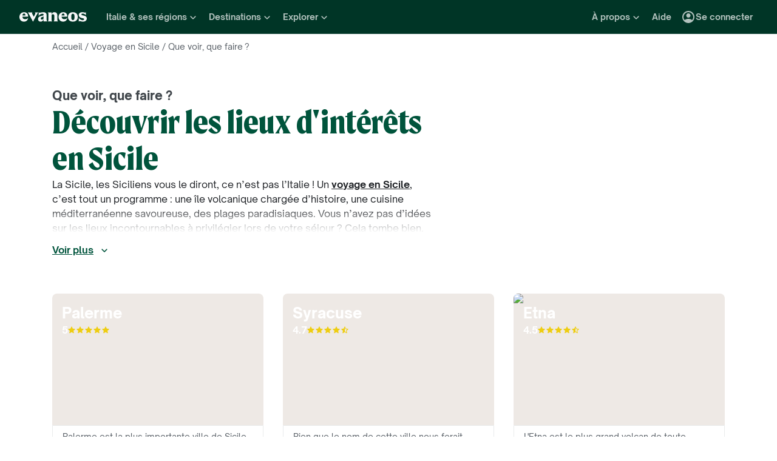

--- FILE ---
content_type: application/javascript
request_url: https://www.evaneos.fr/static/_next/static/chunks/pages/point-of-interest-list/%5BdestinationSlug%5D-1dba056152bd4415.js
body_size: 5393
content:
(self.webpackChunk_N_E=self.webpackChunk_N_E||[]).push([[3476],{1793:(e,t,n)=>{"use strict";n.r(t),n.d(t,{__N_SSP:()=>W,default:()=>D});var i=n(37876),a=n(77742),r=n(91),s=n(42465),o=n(13280),l=n(69987),c=n(1756),u=n(50614),d=n(27526),g=n(54518),p=n(70525),m=n(4642),_=n(63098),h=n.n(_);function f({destination:e,introduction:t}){let{formatMessage:n}=(0,a.A)(),{trackEvent:s}=(0,r.GV)();return(0,i.jsxs)("div",{className:h().container,children:[(0,i.jsxs)("div",{className:h().titleWrapper,children:[(0,i.jsx)(p.o,{className:h().subTitle,as:"div",scale:"primary-s-extra-bold",children:n({id:"global.component.breadcrumb.pointOfInterestList"})}),(0,i.jsx)(p.o,{className:h().title,as:"h1",scale:"secondary-l-bold",children:n({id:"page.poiList.subTitle"},{destinationPreposition:e.preposition,destinationName:e.name})})]}),t?(0,i.jsx)("div",{children:(0,i.jsx)(g.O,{lineClamp:4,readMore:n({id:"global.cta.seeMore"}),readLess:n({id:"global.cta.seeLess"}),onToggle:e=>{s((t,n)=>{e&&t.moreDetailsClicked({...n,block:"description"})})},children:(0,i.jsx)(m.P,{htmlContent:t.content})})}):null]})}var v=n(37420),x=n.n(v),P=n(89099),j=n(14232),C=n(4683),b=n(10746),w=n(66368),k=n(30817),N=n(93266),y=n(82073),L=n(37407);async function I({locale:e,destinationId:t,isOnline:n,regionId:i,excludeId:a,page:r,perPage:s}){let o=await fetch((0,N.T)((0,y.Jv)("api_points_of_interest",e,{locale:e,destinationId:t,isOnline:n?.toString(),regionId:i,excludeId:a,page:r,perPage:s})));return await (0,L.s)(o)}var O=n(25902),R=n(38996),S=n(29416),E=n(82310),T=n(76708),A=n.n(T);function H({destination:e,pointsOfInterest:t,pagination:n}){let{locale:a}=(0,R.Y)(),{generatePath:r}=(0,S.y)(),s=(0,P.useRouter)(),o=(0,b.W)({pagination:n,items:t,fetcher:c,manuallyHandlePageChangeError:!0}),l=(0,E.s)(o);async function c({page:t,itemsPerPage:n}){return I({locale:a,destinationId:e.id,isOnline:!0,page:t,perPage:n})}let u=(0,j.useCallback)(t=>{let n=["destinationSlug"],i=n.concat(["p"]),a={...s.query},r=Object.keys(a).filter(e=>!i.includes(e)),o={destinationSlug:e.slug},l=1===t?o:{...o,p:String(t)},c=r.reduce((e,t)=>(e[t]=s.query[t],e),l),u={pathname:s.pathname,query:c},d=Object.keys(c).reduce((e,t)=>(n.includes(t)||(e[t]=c[t]),e),{}),g={pathname:s.asPath.split("?")[0],query:d},p={shallow:!0,scroll:!0};return s.push(u,g,p).catch(e=>{C.v.error("Router push failed on pagination navigation",{routerQuery:a,nextUrl:u,asUrl:g,options:p},e)})},[s,e.slug]);return(0,j.useEffect)(()=>{let e=o.currentPage;l!==e&&o.goToPage(l).catch(t=>{u(e),C.v.error("PaginationNavigation fetch failed",{previousPage:e,page:l,pagination:{firstPage:o.firstPage,previousPage:o.previousPage,currentPage:o.currentPage,nextPage:o.nextPage,lastPage:o.lastPage}},t)})},[l,o,u]),(0,i.jsxs)("div",{children:[(0,i.jsx)("div",{className:x()("row",A().row),children:o.currentPageItems().map((e,t)=>(0,i.jsx)("div",{className:"col-12 col-sm-6 col-lg-4 col-xxl-3",children:(0,i.jsx)(O.c,{pointOfInterest:e,placeNameElement:"h2",withDescription:!0,trackingInformation:{click:{block:"places",click_type:"card",card_number:t+1}}})},e.id))}),o.isAnyPageLoading()?(0,i.jsx)("div",{className:A().loaderContainer,children:(0,i.jsx)(w.l,{})}):null,o.lastPage>1?(0,i.jsx)("div",{className:A().paginationContainer,children:(0,i.jsx)(k.v,{pagination:o,onPageChange:u,generateUrl:t=>r("point_of_interest_list",{destinationSlug:e.slug,p:1===t?void 0:t}),trackingInformation:{click:{block:"places"}}})}):null]})}var B=n(22410),M=n(90845),W=!0;function D(e){let{currentSite:t}=(0,M.w)(),{locale:n}=(0,R.Y)(),{formatMessage:g}=(0,a.A)(),{generatePath:p,generateUrl:m}=(0,S.y)(),{destination:_,pointsOfInterest:h,itineraries:v,destinationItinerariesCount:x,pointOfInterestListIntroduction:P,primaryNav:j,hrefLangs:C}=e.data,{currentPage:b,firstPage:w,lastPage:k}=h.pagination,N=m("point_of_interest_list",{destinationSlug:_.slug,p:1===b?void 0:b}),{breadcrumbItems:y}=(0,s.kV)({destination:_}),L=g({id:"page.poiList.meta.title"},{destinationPreposition:_.preposition,destinationName:_.name,page:b}),I=g({id:"page.poiList.meta.description"},{destinationPreposition:_.preposition,destinationName:_.name}),O=g({id:"page.poiList.ogp.title"},{destinationPreposition:_.preposition,destinationName:_.name}),E=g({id:"page.poiList.ogp.description"},{destinationPreposition:_.preposition,destinationName:_.name}),T=b>w?p("point_of_interest_list",{destinationSlug:_.slug,p:b>w+1?b-1:void 0}):void 0,A=b<k?p("point_of_interest_list",{destinationSlug:_.slug,p:b+1}):void 0;return(0,r.Yq)((e,t)=>{e.viewedPagePoiList({...t,destination_id:_.id,destination_slug:_.slug,has_trip_form_available:_.isAvailableForQuoteRequest})}),(0,i.jsxs)(i.Fragment,{children:[(0,i.jsx)(l.p,{title:L,description:I,canonical:N,hrefLangs:C,prev:T,next:A,og:{title:O,description:E,image:(0,u.PT)({aspectRatio:1.91})({src:_.coverPicture.id.toString(),width:1200}),locale:n,url:N,type:"article",site_name:t.organisation.name},jsonLd:(0,c.o)([])}),(0,i.jsx)(d.S,{contextContinent:_.continent,...j}),(0,i.jsx)("div",{className:"layout-with-centered-content mb-48",children:(0,i.jsx)("section",{className:"main-container",children:(0,i.jsx)(s.Qp,{items:y})})}),(0,i.jsx)("div",{className:"layout-with-centered-content mb-48",children:(0,i.jsx)("section",{className:"main-container",children:(0,i.jsx)(f,{destination:_,introduction:P})})}),h.items.length>0?(0,i.jsx)("div",{className:"layout-with-centered-content mb-40 last:mb-0 md:mb-96",children:(0,i.jsx)("section",{className:"main-container",children:(0,i.jsx)(H,{destination:_,pointsOfInterest:h.items,pagination:h.pagination})})}):null,v.length>0?(0,i.jsx)("div",{className:"layout-with-centered-content mb-40 last:mb-0 md:mb-96",children:(0,i.jsx)("section",{className:"main-container",children:(0,i.jsx)(B.j,{destination:_,itineraries:v,destinationItinerariesCount:x,title:{as:"h2"}})})}):null,(0,i.jsx)(o.w,{destination:_,topDestinations:j.destinationsMenu?.world.topDestinations??[]})]})}},10746:(e,t,n)=>{"use strict";n.d(t,{W:()=>a});var i=n(14232);function a({fetcher:e,items:t,pagination:n,manuallyHandlePageChangeError:a=!1}){let s=(0,i.useRef)(new Map([[n.currentPage,t]])),[o,l]=(0,i.useState)([]),c=(0,i.useRef)(o),[u,d]=(0,i.useState)(n),g=u.currentPage<u.lastPage?u.currentPage+1:null,p=u.currentPage>u.firstPage?u.currentPage-1:null;function m(e){c.current=e,l(e)}async function _(){if(null===p)throw Error("Pagination cannot go to previous page when already on first page");return f(p)}async function h(){if(null===g)throw Error("Pagination cannot go to next page when already on last page");return f(g)}function f(t){let n=u.currentPage;return new Promise((i,r)=>t<u.firstPage?r(Error("Pagination cannot go to a page lower than first page")):t>u.lastPage?r(Error("Pagination cannot go to a page higher than last page")):(d(e=>({...e,currentPage:t})),s.current.get(t))?i():void(m(o.concat([t])),e({itemsPerPage:u.itemsPerPage,page:t}).then(({items:e,pagination:n})=>{s.current.set(t,e),d(n),m(o.filter(e=>e!==t)),i()}).catch(e=>{m(o.filter(e=>e!==t)),a||d(e=>({...e,currentPage:n})),r(e)})))}function v(e){return s.current.get(e)??[]}function x(e){return c.current.includes(e)}return{allItems:function(){return Array.from(s.current.keys()).sort(r).reduce((e,t)=>{let n=s.current.get(t);return n?e.concat(n):e},[])},currentPage:u.currentPage,currentPageItems:function(){return v(u.currentPage)},firstPage:u.firstPage,goToPage:f,goToNextPage:h,goToPreviousPage:_,isAnyPageLoading:function(){return c.current.length>0},isCurrentPageLoading:function(){return x(u.currentPage)},isPageLoading:x,itemsCount:u.itemsCount,itemsPerPage:u.itemsPerPage,lastPage:u.lastPage,nextPage:g,pageItems:v,previousPage:p,reset:function(e){s.current.clear(),m([]),d(e)}}}function r(e,t){return e<t?-1:+(e>t)}},22410:(e,t,n)=>{"use strict";n.d(t,{j:()=>h});var i=n(37876),a=n(37420),r=n.n(a),s=n(77742),o=n(91),l=n(72732),c=n(98268),u=n(70525),d=n(73068),g=n(29416),p=n(61825),m=n.n(p);let _="itineraries";function h({destination:e,itineraries:t,destinationItinerariesCount:n,title:a,itineraryCardTitleElement:p="h3",target:h,trackingInformation:f}){let{formatMessage:v}=(0,s.A)(),{generatePath:x}=(0,g.y)(),{trackEvent:P}=(0,o.GV)(),j=(0,d.gU)(),C={as:"div",scale:"primary-l-extra-bold",children:v({id:"global.carrouselListIti.title"},{destinationPreposition:e.preposition,Destination:e.name}),...a,className:r()(m().title,a?.className)};return(0,i.jsxs)(i.Fragment,{children:[(0,i.jsx)(u.o,{...C}),(0,i.jsx)(d.FN,{...j,className:m().carousel,slidesSize:"large",slidesVisibleRules:{sm:2,md:2,lg:3,xl:3,xxl:4},trackingInformation:{navClick:{block:f?.carousel?.navClick?.block??_}},children:t.map((e,t)=>(0,i.jsx)(l.a,{target:h,itinerary:e,titleElement:p,image:{sizes:"300px"},trackingInformation:{click:{block:f?.itineraryCard?.click?.block??_,card_number:t+1,row_number:0},wishListAdded:{block:f?.itineraryCard?.wishListAdded?.block??_}}},e.id))}),(0,i.jsx)("div",{className:m().ctaContainer,children:(0,i.jsx)(c.$,{priority:"secondary",href:x("itinerary_list",{destinationSlug:e.slug}),onClick:()=>{P((t,n)=>{t.itinerariesListClicked({...n,block:f?.itinerariesListCta?.block??_,destination_id:e.id,destination_slug:e.slug})})},children:v({id:"global.cta.listItineraries"},{destinationName:e.name,destinationPreposition:e.preposition,itineraryCount:n})})})]})}},25902:(e,t,n)=>{"use strict";n.d(t,{c:()=>P});var i=n(37876),a=n(14232),r=n(77742),s=n(91),o=n(37420),l=n.n(o),c=n(54587),u=n.n(c),d=n(84991),g=n(57143),p=n(70525),m=n(36951),_=n.n(m);function h({image:e,obfuscate:t,placeName:n,placeNameElement:a="span",path:r,reviewRatingProps:s,description:o="",withDescription:c=!1,target:m,onClick:f}){let v=t?{}:{href:r,target:m};return(0,i.jsxs)("div",{className:l()(_().card,{[_().withDescription]:c}),children:[(0,i.jsxs)(d.w,{className:l()("imageOverlay",_().ratio),ratio:h.PICTURE_RATIO,children:[e?(0,i.jsx)(u(),{...e,alt:e.alt,fill:!0,className:l()(e.className,_().image)}):null,(0,i.jsxs)("div",{className:_().info,children:[(0,i.jsx)(t?"div":"a",{...v,onClick:()=>{f&&f(),t&&("_self"===m||void 0===m?window.location.assign(r):window.open(r,m))},className:_().nameLink,children:(0,i.jsx)(p.o,{as:a,scale:"primary-m-extra-bold",className:_().name,children:n})}),s?(0,i.jsx)(g.Un,{...s,inverse:!0,showRatingNumber:!0,size:"small"}):null]})]}),c?(0,i.jsx)("div",{className:_().descriptionWrapper,children:(0,i.jsx)(p.o,{as:"div",scale:"primary-xs-regular",className:_().description,dangerouslySetInnerHTML:{__html:o}})}):null]})}h.PICTURE_RATIO=d.i["16/10"];var f=n(50614),v=n(29416),x=n(93311);function P({pointOfInterest:e,obfuscate:t,placeNameElement:n,withDescription:o,target:l,trackingInformation:c}){let{formatMessage:u}=(0,r.A)(),{generatePath:d}=(0,v.y)(),{trackEvent:g}=(0,s.GV)(),p=e.averageRating?{ratingValue:e.averageRating.rating.value,maxRating:e.averageRating.rating.max,minRating:e.averageRating.rating.min,ariaLabel:e=>u({id:"global.component.reviewRating.iconsDescription"},{rating:e.value,maxRating:e.max}),fallback:e=>(0,i.jsx)(x.w,{error:e})}:null,m=(0,a.useCallback)(()=>{c?.click&&g((e,t)=>{e.poiClicked({...t,...c.click})})},[g,c?.click]);return(0,i.jsx)(h,{path:d("place",{destinationSlug:e.destination.slug,placeId:e.id,placeSlug:e.slug}),image:e.picture?{src:e.picture.id.toString(),alt:e.picture.legend,loader:(0,f.PT)({aspectRatio:h.PICTURE_RATIO}),sizes:"(min-width: 1400px) 400px, (min-width: 1200px) 350px, 300px"}:void 0,placeName:e.name,placeNameElement:n,reviewRatingProps:p,target:l,obfuscate:t,description:e.description??"",withDescription:o,onClick:m},e.id)}},30817:(e,t,n)=>{"use strict";n.d(t,{v:()=>p});var i=n(37876),a=n(37420),r=n.n(a),s=n(77742),o=n(91),l=n(77153),c=n(59276),u=n(70525),d=n(99314),g=n.n(d);function p({pagination:e,generateUrl:t,onPageChange:n,trackingInformation:a}){let{trackEvent:r}=(0,o.GV)(),s=Array.from({length:e.lastPage},(e,t)=>t+1);function l(t){t!==e.currentPage&&(n(t),r((e,n)=>{e.paginationClicked({...n,...a.click,click_type:"number",page_number:t})}))}return(0,i.jsxs)("div",{className:g().container,children:[(0,i.jsx)(m,{direction:"previous",pagination:e,onClick:function(){let{previousPage:t}=e;null!==t&&(n(t),r((e,n)=>{e.paginationClicked({...n,...a.click,click_type:"previous",page_number:t})}))}}),s.map(n=>(0,i.jsx)(_,{page:n,generateUrl:t,isActive:n===e.currentPage,onClick:l},n)),(0,i.jsx)(m,{direction:"next",pagination:e,onClick:function(){let{nextPage:t}=e;null!==t&&(n(t),r((e,n)=>{e.paginationClicked({...n,...a.click,click_type:"next",page_number:t})}))}})]})}function m({pagination:e,direction:t,onClick:n}){let{firstPage:a,lastPage:o,currentPage:u}=e,{formatMessage:d}=(0,s.A)(),p="previous"===t?a===u:o===u,m="previous"===t?l.g:c.V,_=d({id:"previous"===t?"global.component.carousel.nav.previous":"global.component.carousel.nav.next"});return(0,i.jsx)("button",{type:"button","aria-label":_,disabled:p,className:r()(g().navButton,{[g().active]:p}),onClick:n,children:(0,i.jsx)(m,{className:g().navButtonIcon})})}function _({page:e,generateUrl:t,isActive:n,onClick:a}){let s=n?{as:"span"}:{as:"a",href:t(e),onClick:t=>{t.preventDefault(),a(e)}};return(0,i.jsx)(u.o,{...s,scale:"primary-body-bold",className:r()(g().pageButton,{[g().active]:n}),children:e})}},36951:e=>{e.exports={card:"PointOfInterestCard_card__8dzUX",withDescription:"PointOfInterestCard_withDescription__ybpLi",ratio:"PointOfInterestCard_ratio__A_Na6",image:"PointOfInterestCard_image__1nfmO",name:"PointOfInterestCard_name__WWY93",nameLink:"PointOfInterestCard_nameLink__lUZHU",info:"PointOfInterestCard_info__SQ27O",descriptionWrapper:"PointOfInterestCard_descriptionWrapper__hBJCf",description:"PointOfInterestCard_description__p_0Bp"}},42695:e=>{e.exports={icon:"LogoLoader_icon__xMV4G",rotate:"LogoLoader_rotate__H_i1e"}},48587:(e,t,n)=>{(window.__NEXT_P=window.__NEXT_P||[]).push(["/point-of-interest-list/[destinationSlug]",function(){return n(1793)}])},50829:e=>{e.exports={text:"ReadMore_text__UKDrq",isOpen:"ReadMore_isOpen__HhvEx"}},54518:(e,t,n)=>{"use strict";n.d(t,{O:()=>g});var i=n(37876),a=n(37420),r=n.n(a),s=n(14232),o=n(98268),l=n(11310),c=n(59349),u=n(50829),d=n.n(u);function g(e){let{children:t,lineClamp:n,onToggle:a,readMore:u,readLess:g,buttonProps:p}=e,m=(0,s.useRef)(null),[_,h]=(0,s.useState)(!1),[f,v]=(0,s.useState)(!0),[x,P]=(0,s.useState)("unset");return(0,s.useEffect)(()=>{function e(){P(m.current?.scrollHeight??"unset")}return e(),window.addEventListener("resize",e),()=>{window.removeEventListener("resize",e)}},[_]),(0,s.useEffect)(()=>{null!==m.current&&v(m.current.clientHeight<m.current.scrollHeight)},[]),(0,s.useEffect)(()=>{f||h(!0)},[f]),(0,i.jsxs)(i.Fragment,{children:[(0,i.jsx)("div",{ref:m,className:r()(d().text,e.className,{[d().isOpen]:_}),style:{"--line-clamp":n.toString(),maxHeight:_?x:void 0},children:t}),f?(0,i.jsx)(o.$,{...p,priority:"text",iconPosition:"right",onClick:function(){h(e=>{let t=!e;return a&&a(t),t})},type:"button",Icon:_?c.o:l.r,children:_?g:u}):null]})}},59276:(e,t,n)=>{"use strict";n.d(t,{V:()=>a});var i=n(37876);function a(e){return(0,i.jsx)("svg",{xmlns:"http://www.w3.org/2000/svg",viewBox:"0 0 24 24",fill:"currentColor","data-testid":"IconChevronRight",...e,children:(0,i.jsx)("path",{d:"M9.29 6.71c-.39.39-.39 1.02 0 1.41L13.17 12l-3.88 3.88c-.39.39-.39 1.02 0 1.41.39.39 1.02.39 1.41 0l4.59-4.59c.39-.39.39-1.02 0-1.41L10.7 6.7c-.38-.38-1.02-.38-1.41.01z"})})}},61825:e=>{e.exports={title:"ItineraryListCarouselSection_title__hyoLH",carousel:"ItineraryListCarouselSection_carousel__LLpe_",ctaContainer:"ItineraryListCarouselSection_ctaContainer__GuQWu"}},63098:e=>{e.exports={container:"PointOfInterestListHeader_container__Wzx4O",titleWrapper:"PointOfInterestListHeader_titleWrapper__1yR0U",subTitle:"PointOfInterestListHeader_subTitle__S_4Xs",title:"PointOfInterestListHeader_title__XtWp6"}},66368:(e,t,n)=>{"use strict";n.d(t,{l:()=>l});var i=n(37876),a=n(37420),r=n.n(a),s=n(42695),o=n.n(s);function l({className:e}){return(0,i.jsxs)("svg",{className:r()(o().icon,e),width:"76",height:"76",viewBox:"0 0 107 107",children:[(0,i.jsx)("path",{d:"M87.9624 14.4281C69.2349 -2.11773 40.5516 -2.14266 21.7867 14.3533C8.01824 26.4603 2.56071 44.1408 5.40162 60.6741C9.4387 84.0902 2.44856 103.728 2.02492 104.95V104.975L2 105L2.03738 104.963C3.25847 104.539 22.8707 97.5438 46.2708 101.584C61.8086 104.264 78.3308 99.626 90.3049 87.6312C110.652 67.27 109.867 33.7794 87.9624 14.4281Z",strokeLinejoin:"round"}),(0,i.jsx)("path",{d:"M76.3282 29.5029C63.9034 17.7238 44.2823 18.2473 32.5032 30.6721C20.7241 43.0969 21.2476 62.7181 33.6724 74.4971C46.0972 86.2762 65.7184 85.7527 77.4974 73.3279"})]})}},76708:e=>{e.exports={row:"PointOfInterestList_row__h_52H",loaderContainer:"PointOfInterestList_loaderContainer___vm13",paginationContainer:"PointOfInterestList_paginationContainer__1QMJ8"}},77153:(e,t,n)=>{"use strict";n.d(t,{g:()=>a});var i=n(37876);function a(e){return(0,i.jsx)("svg",{xmlns:"http://www.w3.org/2000/svg",viewBox:"0 0 24 24",fill:"currentColor","data-testid":"IconChevronLeft",...e,children:(0,i.jsx)("path",{d:"M14.71 6.71c-.39-.39-1.02-.39-1.41 0L8.71 11.3c-.39.39-.39 1.02 0 1.41l4.59 4.59c.39.39 1.02.39 1.41 0 .39-.39.39-1.02 0-1.41L10.83 12l3.88-3.88c.39-.39.38-1.03 0-1.41z"})})}},82310:(e,t,n)=>{"use strict";n.d(t,{s:()=>a});var i=n(89099);function a(e){let{query:t}=(0,i.useRouter)(),{firstPage:n,lastPage:a}=e,r=parseInt(t.p,10);return isNaN(r)||r<n||r>a?n:r}},89099:(e,t,n)=>{e.exports=n(7640)},99314:e=>{e.exports={container:"PaginationNavigation_container__WmoiM",pageButton:"PaginationNavigation_pageButton__jGhHV",active:"PaginationNavigation_active__DHkYg",navButton:"PaginationNavigation_navButton__PvIOp",navButtonIcon:"PaginationNavigation_navButtonIcon__xt1vB"}}},e=>{e.O(0,[9317,8454,777,3280,2465,284,268,636,6593,8792],()=>e(e.s=48587)),_N_E=e.O()}]);
//# sourceMappingURL=[destinationSlug]-1dba056152bd4415.js.map